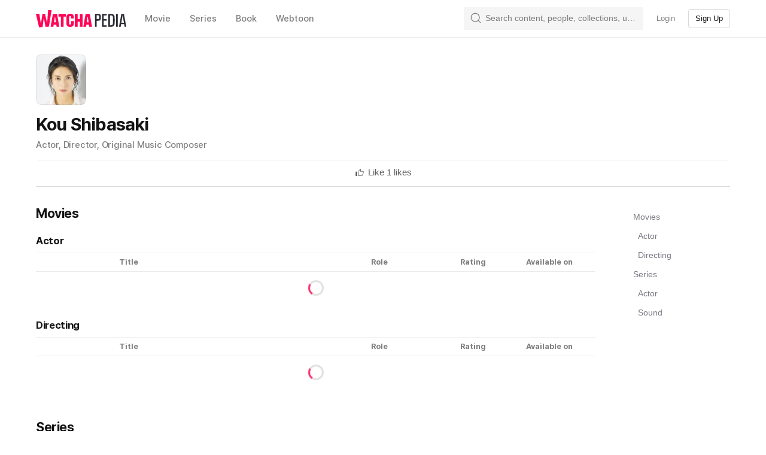

--- FILE ---
content_type: text/css
request_url: https://an2-ast.amz.wtchn.net/ayg/_rx/assets/DpTWPMuD.css
body_size: 80
content:
._headerButton_111ug_1{padding:12px 16px;color:var(--color-primary10)}._inputContainer_111ug_6{display:flex;align-items:center;padding:10px}._input_111ug_6{flex:1}._date_111ug_16{display:inline-block;margin:0 10px 0 0}


--- FILE ---
content_type: text/css
request_url: https://an2-ast.amz.wtchn.net/ayg/_rx/assets/DXZjE8kp.css
body_size: 21
content:
._infinityScroll_1ft9j_1{display:block;min-height:1px;margin:0 auto;text-align:center}._showSpinner_1ft9j_8{margin:32px auto}._enableOnEndReached_1ft9j_12{height:1px}
